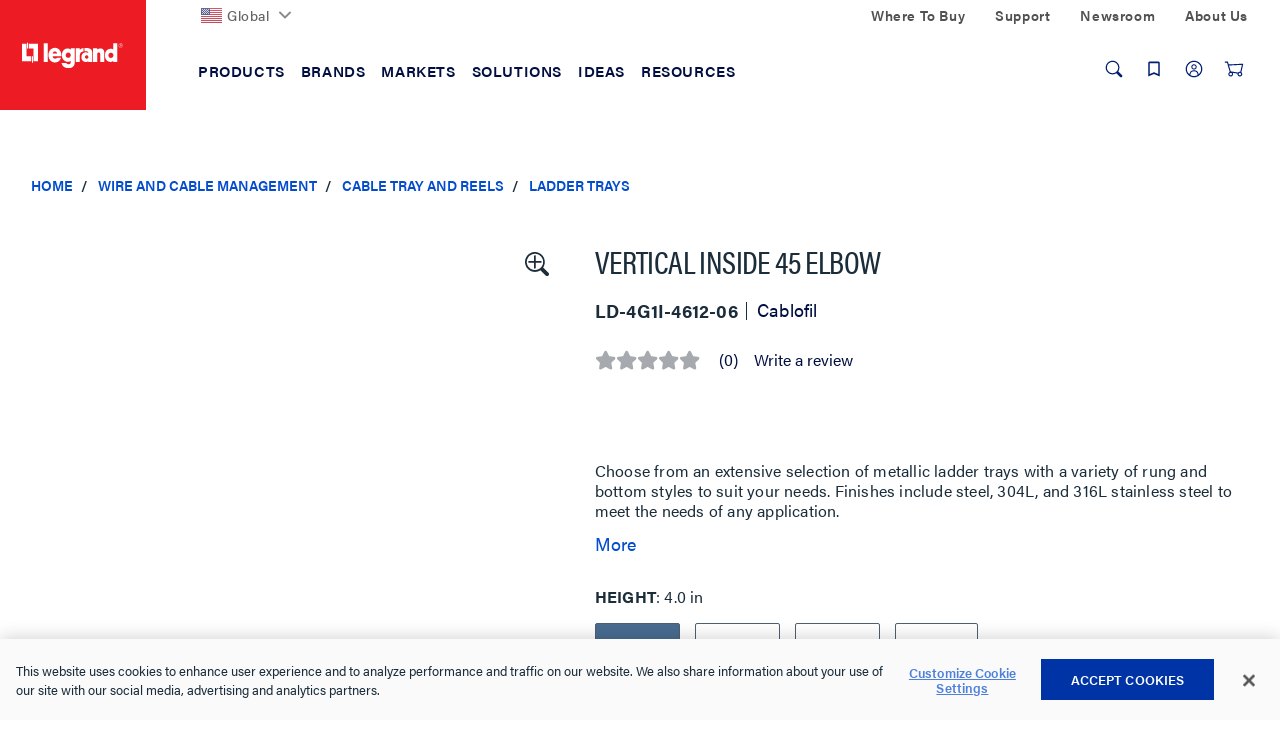

--- FILE ---
content_type: application/javascript; charset=utf-8
request_url: https://siteimproveanalytics.com/js/siteanalyze_6046515.js
body_size: 9227
content:
if(_sz&&_sz.core&&_sz.core._isloaded!=null){if(_sz.core.warn){_sz.core.warn("Script requested to load and execute again, this is not desirable and will be blocked")}}else{var _sz=_sz||[];_sz.push(["accountid",6046515]);_sz.push(["region","r1"]);_sz.push(["endpoint","global"]);_sz.push(["custom",function(){(function(a){if(!a){return}var d=false,f=function(g){g=["sw"].concat(g);if(d){console.log(g)}else{_sz.push(g)}},e=function(g){g=["hits"].concat(g);if(d){console.log(g)}else{_sz.push(g)}},b=window.location.href;if(b.indexOf("raritan.com/search?")>-1){var c=function(){var h=b.replace(/http:\/\/www\.raritan\.\/search?q=/,"");f([h]);var g=a("div.gsc-result-info").text().trim().replace(/About /,"").replace(/ results \([0-9\.]{0,}\ seconds\)/,"");e([g])};setTimeout(c,3000)}})(window.jQuery)},"InternalSearch"]);_sz.push(["heatmap",{matches:{permanent:["https://www.raritan.com","https://www.raritan.com/blog","https://www.raritan.com/blog/detail/coronavirus-remote-management-checklist","https://www.raritan.com/landing/kvm-solutions","https://www.raritan.com/order-tracking","https://www.raritan.com/product-selector","https://www.raritan.com/product-selector/pdu-selector","https://www.raritan.com/products/kvm-serial/kvm-over-ip-switches/4k-kvm-single-port-ip-switch","https://www.raritan.com/products/kvm-serial/secure-desktop-kvm/secure-kvm-switches-niap-certified","https://www.raritan.com/products/power/power-distribution/intelligent-rack-pdus","https://www.raritan.com/products/power/power-distribution/rack-pdu","https://www.raritan.com/products/power/rack-management/smart-sensors","https://www.raritan.com/support/kvm-end-of-life","https://www.raritan.com/why-intelligent-pdu","https://www.raritan.com/why-intelligent-pdu/create-data-center-power-capacity","https://www.raritan.com/why-intelligent-pdu/manage-data-center-power-usage","https://www.raritan.com/why-intelligent-pdu/monitor-data-center-conditions","https://www.raritan.com/why-intelligent-pdu/optimize-data-center-power-capacity","https://www.raritan.com/why-intelligent-pdu/protect-your-data-at-the-rack","https://www.raritan.com/why-intelligent-pdu/simplify-rack-setup-management","https://www.raritan.com/xerus","https://www.servertech.com","https://www.servertech.com/solutions/flexibility-hdotcx","https://www.starlinepower.com"],include:[],exclude:[]}}]);var _sz=_sz||[];(function(l,b,h,j){var a={curr:window.location.href,ref:b.referrer,esc:function(d){return encodeURIComponent(new String(d).replace(/(\r?\n)+/g," ").replace(/\s+/g," ").replace(/^\s+|\s+$/,""))},empty:function(d){return d==j||d==null||d==""},isarray:function(d){if(d==j||d==null){return false}if(Array&&typeof Array.isArray=="function"){return Array.isArray(d)}return Object.prototype.toString.call(d)==="[object Array]"},tag:function(d){return b.getElementsByTagName?b.getElementsByTagName(d):[]},id:function(d){return b.getElementById?b.getElementById(d):false},clone:function(p){var m={};for(var d in p){if(p.hasOwnProperty(d)){m[d]=p[d]}}return m},rnd:function(){return Math.floor(Math.random()*100000)},txt:function(d){return d.textContent?d.textContent:d.innerText},trim:function(d){if(!d||typeof d!="string"){return d}if(typeof d.trim=="function"){return d.trim()}return d.replace(/^\s+|\s+$/gi,"")},uuid:function(){var d=function(){return(((1+Math.random())*65536)|0).toString(16).substring(1)};return(d()+d()+"-"+d()+"-"+d()+"-"+d()+"-"+d()+d()+d())},navtime:function(){var d=l.performance||l.webkitPerformance||l.mozPerformance||l.msPerformance;return !d||!d.timing||d.timing.navigationStart<1?null:new Date().getTime()-d.timing.navigationStart},_isready:false,_readyhandlers:[],register:function(m,d){d.base=this.actions[m];this.actions[m]=d},actions:{},action:function(m,d){this.actions[m].apply(this.actions,d)},data:[],ready:function(d){if(d===j){return this._isready||a.done()}else{this.when(this.ready,d)}},queueready:function(d){this._isready&&a.done()?d():this._readyhandlers.push(d)},done:function(){return(this._isloaded&&b&&b.body!=null&&(b.readyState=="interactive"||b.readyState=="complete"))},_isloaded:false,_whenTimer:null,when:function(d,n){var m=this.uuid();if(d()){n()}else{setTimeout(function(){a.when(d,n)},50)}},fmt:function(){var d=Array.prototype.slice.call(arguments);var p=d[0];var m=d.slice(1);for(var n=0;n<m.length;n++){var o=new RegExp("\\{"+n+"\\}","gm");p=p.replace(o,m[n])}return p},listen:function(d,m){if(d.addEventListener){d.addEventListener("mousedown",m,false)}else{if(d.attachEvent){d.attachEvent("onmousedown",m)}}},load:function(m){var n=b.createElement("script");n.type="text/javascript";n.async=true;n.src=m;var d=b.getElementsByTagName("script")[0];d.parentNode.insertBefore(n,d)},global:function(d){return l[d]!==j&&l[d]!==null?l[d]:null},_images:[],_idx:0,requesturl:function(q,n){var r=[];n.rnd=h.core.rnd();for(m in n){var v=n[m];if(this.empty(v)){continue}if(this.isarray(v)){var t={};for(var d=0;d<v.length;d++){if(!this.empty(v[d])){var s=this.esc(v[d]);if(t[s]==null){r.push(m+"="+s);t[s]=true}}}}else{r.push(m+"="+this.esc(v))}}var m=this._idx++;var u=q+"?"+r.join("&");return u},request:function(m,d){var n=this.requesturl(m,d);this._images[e]=new Image();this._images[e].src="https://"+n;this.log("Requesting {0}",n)},_logqueue:[],_logshown:false,log:function(){this._logqueue.push({type:"msg",msg:Array.prototype.slice.call(arguments),});if(this._logshown){this.showlog()}},warn:function(){this._logqueue.push({type:"warn",msg:Array.prototype.slice.call(arguments),});if(this._logshown){this.showlog()}},showlog:function(){this._logshown=true;var n=b.getElementById("szdebugarea");if(n){n.parentNode.removeChild(n)}var r="";for(var p=0;p<this._logqueue.length;p++){var q=this._logqueue[p];r+='<p style="padding:8px;margin:0;margin-bottom:8px;background:#'+(q.type=="msg"?"FFF7C9":"ca0000;color:white")+';">'+(q.type=="warn"?"<b>Warning:</b> ":"")+decodeURIComponent(new String(this.fmt.apply(this,q.msg)).replace(/(&[a-z_]+=|\?)/g,"<br />&nbsp;&nbsp;&nbsp;$1"))+"</p>"}var m,d;d=b.createElement("a");d.href="#";d.innerHTML="\u00D7 Close";d.style.cssText="display:block;float:right;color:black;text-decoration:none;";d.onclick=function(o){m.parentNode.removeChild(m);a._logshown=false;return false};m=b.createElement("div");m.style.cssText="position:fixed;top:10px;right:10px;background:white;border:1px #ccc solid;width:800px;padding:20px;padding-bottom:10px;font-size:12px;font-family:Arial;line-height:135%;max-height:90%;overflow-y:auto;text-align:left;z-index:999";m.innerHTML=r;m.id="szdebugarea";m.appendChild(d);b.body.appendChild(m)},cookie:function(u,A,w){if(typeof A!="undefined"){w=w||{path:"/"};if(A===null){A="";w.expires=-1}var s="";if(w.expires&&(typeof w.expires=="number"||w.expires.toUTCString)){var q;if(typeof w.expires=="number"){q=new Date();q.setTime(q.getTime()+w.expires*24*60*60*1000)}else{q=w.expires}s="; expires="+q.toUTCString()}var x=w.path?"; path="+w.path:"; path=/";var r=w.domain?"; domain="+w.domain:"";var z=w.secure?"; secure":"";var y=w.sameSite?"; samesite="+w.sameSite:"; samesite=lax";b.cookie=[u,"=",encodeURIComponent(A),s,x,r,z,y,].join("")}else{var p=null;if(b.cookie&&b.cookie!==""){var m=b.cookie.split(";");for(var t=0;t<m.length;t++){var d=m[t].replace(/^\s+|\s+$/g,"");if(d.substring(0,u.length+1)==u+"="){p=decodeURIComponent(d.substring(u.length+1));break}}}return p}},};a.register("set",function(m,p){var n=m.split("."),o=h,d;while(n.length>0){d=n.shift();if(o[d]===j){o=0;break}if(n.length==0){break}o=o[d]}o&&d?(o[d]=p):a.warn("No property named {0}",m)});a.register("register",function(d){a.register(d[0],d[1])});a.register("custom",function(m,o){var n="Running custom function";if(o&&o!=""){n+=": <strong>"+o+"</strong>"}a.log(n);try{m()}catch(d){a.warn("Custom function failed! "+d.message)}});a.register("setcurr",function(d){a.curr=d});a.register("setref",function(d){a.ref=d});a.register("loaded",function(){a._isloaded=true});a.register("showlog",function(){a.showlog()});function g(d){var m=d[0];if(a.actions[m]===j){a.action("set",d)}else{a.action(m,d.slice(1))}}var c=[];var f=[];for(var e=0;e<h.length;e++){c.push(h[e]);f.push(h[e])}a.data=c;a.ready(function(){for(var d=0;d<f.length;d++){g(f[d])}while(a._readyhandlers.length>0){a._readyhandlers.shift().call()}a._isready=true});h.push=function(d){a.data.push(d);a.ready()?g(d):a.data.push(d)};h.core=a})(window,document,_sz);(function(v,a,s,u){var n={url:v.location.href,ref:a.referrer,title:a.title,res:v.screen.width+"x"+v.screen.height,accountid:"{ACCOUNT_ID}",groups:null,path:null,hits:null,sw:null,cid:null,rt:s.core.navtime(),prev:null,ourl:null,luid:s.core.uuid(),feedbackid:null,addcid:null,dnt:null,ckl:null,};var m={grk:null,kvps:null,};var b=function(){s.push(["invoketracking"])};var t=b;var j=function(){var d=/[-\w]+\.(?:[-\w]+\.xn--[-\w]+|[-\w]{3,}|[-\w]+\.[-\w]{2})$/i;var w=d.exec(a.domain);return(w&&w.length==1?w[0]:document.domain).replace(/^www\./i,"")};s.analytics={config:{cantrack:true,noonclick:false,ready:true,onClickKey:"szaocHandled"+s.core.rnd(),},cookie:{name:"nmstat",domain:j(),expires:1000,secure:false,sameSite:null,},endpoint:{configured:false,host:"{ACCOUNT_ID}.global",domain:"siteimproveanalytics.io",path:"image.aspx",fullpath:function(d,w){s.analytics.endpoint.configure();if(!w){w=d;d=this.host}return((d||this.host)+"."+this.domain+"/"+(w||this.path))},configure:function(){if(!s.analytics.endpoint.configured){s.analytics.endpoint.host=s.analytics.endpoint.host.replace("{ACCOUNT_ID}",n.accountid||"shared");s.core.log("Configured host: {0}.{1}",s.analytics.endpoint.host,s.analytics.endpoint.domain);s.analytics.endpoint.configured=true}},},state:{requested:false,requestTime:new Date(),tracked:false,onclickattached:false,},region:"",getRootDomain:j,replaceTracker:function(d){t=typeof d==="function"?d:b},opts:function(d){return n[d]},getsessid:function(y){if(s.analytics.config.cantrack){var w=s.core.cookie(s.analytics.cookie.name);if(!w){w=s.core.uuid();var d={expires:s.analytics.cookie.expires,domain:s.analytics.cookie.domain,secure:s.analytics.cookie.secure,sameSite:s.analytics.cookie.sameSite,};s.core.cookie(s.analytics.cookie.name,w,d);var x=s.core.cookie(s.analytics.cookie.name);if(!x){s.core.log("Failed to set cookie at domain '{0}', using fallback domain '{1}' instead",s.analytics.cookie.domain,document.domain);d.domain=document.domain;s.core.cookie(s.analytics.cookie.name,w,d)}}if(y&&typeof y==="function"){y(w)}}else{if(y&&typeof y==="function"){y("")}}},};function p(x,w,d){s.analytics.getsessid(function(z){if(typeof z=="object"){for(var y in z){if(z.hasOwnProperty(y)){w[y]=z[y]}}}else{w.prev=z}w.rt=w.rt!==null?s.core.navtime():null;s.core.request(x,w);if(d&&typeof d=="function"){d()}})}s.analytics.request=function(x,w,d){p(x,w,d)};function o(y){if(!s.analytics.config.cantrack){return}var z=function(C){try{if(C.href==null||C.href==""||C[s.analytics.config.onClickKey]===true||C.href.toLowerCase().indexOf("javascript:")==0||C.href.indexOf("#")==0||C.href.charAt(C.href.length-1)=="#"||C.href==v.location.href||C.href.indexOf(v.location.href+"#")==0){return true}if(s.core.isarray(y)!==true){return false}for(var B=0;B<y.length;B++){if(C.href.indexOf(y[B])!==-1){return true}}return false}catch(A){return true}};var d=s.core.tag("a");var w=s.core.tag("area");var x=function(C){for(var A=0;A<C.length;A++){var B=C[A];if(z(B)){continue}(function(D){s.core.listen(D,function(){p(s.analytics.endpoint.fullpath(),{accountid:n.accountid,ourl:D.href,ref:v.location.href,autoonclick:1,ckl:n.ckl,rt:null,})});B[s.analytics.config.onClickKey]=true})(B)}};s.core.log("Attaching onclick handlers");x(d);x(w);s.analytics.state.onclickattached=true}s.core.register("attachonclick",function(d){if(s.analytics.config.noonclick===true){return}o(s.analytics.config.noonclick)});var c=0;function e(w,d,x){return{aid:n.accountid,url:n.url,luid:n.luid,c:w,a:d,l:x,cid:n.cid,addcid:n.addcid,ckl:n.ckl,o:++c,d:Math.round((new Date()-s.analytics.state.requestTime)/1000),}}var q=0;function r(x,d){var w={aid:n.accountid,url:n.url,luid:n.luid,search_term:x,cid:n.cid,addcid:n.addcid,ckl:n.ckl,o:++q,d:Math.round((new Date()-s.analytics.state.requestTime)/1000),};if(d!=null){w.results=d}return w}var f=0;function g(w,y,z,d){var x={aid:n.accountid,url:n.url,title:n.title,luid:n.luid,feedback_id:w,sluid:y,cid:n.cid,addcid:n.addcid,ckl:n.ckl,o:++f,d:Math.round((new Date()-s.analytics.state.requestTime)/1000),};if(z!=null&&typeof z=="number"){x.rating=z}if(d){x.comment=d}return x}function l(){var d=window.doNotTrack||navigator.doNotTrack||navigator.msDoNotTrack;return(d=="yes"||d=="1"||(window.external&&window.external.msTrackingProtectionEnabled&&window.external.msTrackingProtectionEnabled()))}s.core.register("endpoint",function(d){if(d){if(d.indexOf("{ACCOUNT_ID}")<0){s.analytics.endpoint.host="{ACCOUNT_ID}."+d}else{s.analytics.endpoint.host=d}s.analytics.endpoint.configured=false;s.analytics.endpoint.configure()}else{s.core.warn("Could not reconfigure endpoint host.")}});s.core.register("region",function(d){if(d){s.core.log("Setting analytics region to: {0}",d);s.analytics.region=d}else{s.core.warn("Could not configure analytics region.")}});s.core.register("event",function(w,d,x){if(!w||!d){s.core.warn("Category and action must be provided for event.");return}else{if(!s.analytics.config.cantrack){return}}p(s.analytics.endpoint.fullpath("event.aspx"),e(w,d,x))});s.core.register("search",function(w,d){if(!w){s.core.warn("Search term must be provided for searches.");return}else{if(!s.analytics.config.cantrack){return}}p(s.analytics.endpoint.fullpath("search.aspx"),r(w,d))});s.core.register("feedback_view",function(d,w){if(!s.analytics.config.cantrack){return}if(!d){s.core.warn("Feedback id must be provided for feedback views.");return}if(!w){s.core.warn("Feedback log id must be provided for feedback views.");return}p(s.analytics.endpoint.fullpath("surveyview.aspx"),g(d,w))});s.core.register("feedback_response",function(w,x,y,d){if(!s.analytics.config.cantrack){return}if(!w){s.core.warn("Feedback id must be provided for feedback responses.");return}if(!x){s.core.warn("Feedback log id must be provided for feedback responses.");return}if((y==null||y<1)&&!d){s.core.warn("Feedback responses must provide either a rating or a comment.");return}p(s.analytics.endpoint.fullpath("surveyresponse.aspx"),g(w,x,y,d))});s.core.register("dump",function(){console.debug(s.analytics);console.debug(n);console.debug(m)});s.core.register("noonclick",function(d){s.analytics.config.noonclick=d});s.core.register("set",function(d,w){if(n.hasOwnProperty(d)){n[d]=w}else{this.set.base(d,w)}});s.core.register("breadcrumbs",function(x){if(!x||!a.querySelector){return}var d=a.querySelector(x);if(d){var w=s.core.trim(s.core.txt(d));if(!s.core.empty(w)){s.push(["path",w])}}});s.core.register("path",function(d){if(!s.core.empty(d)){n.path=d;s.push(["kvp","path",d]);s.core.log("Path set: {0}",d)}});s.core.register("groupselector",function(z){if(!z||!a.querySelectorAll){return}var y=a.querySelectorAll(z),d=[];if(!s.core.empty(n.groups)){d=n.groups.split(",")}for(var w=0;w<y.length;w++){var A=s.core.trim(s.core.txt(y[w]));if(!s.core.empty(A)){var B=A.split(",");for(var x=0;x<B.length;x++){d.push(B[x])}}}if(d.length>0){n.groups=d.join(",");s.push(["kvp","szGroupName",d]);s.core.log("Groups set: {0}",d.join(", "))}});s.core.register("metagroupname",function(A){var y=s.core.tag("meta"),d=[];if(!s.core.empty(n.groups)){d=n.groups.split(",")}for(var w=0;w<y.length;w++){if(y[w].name==A){var z=s.core.trim(y[w].content);if(!s.core.empty(z)){s.core.log("Metagroup pushing group for meta name {0}: {0}",y[w].name,y[w].content);var B=z.split(",");for(var x=0;x<B.length;x++){d.push(B[x])}}}}if(d.length>0){n.groups=d.join(",");s.push(["kvp","szGroupName",d]);s.core.log("Metagroup set: {0}",d.join(", "))}});s.core.register("param",function(d,w){if(typeof d=="object"){for(i in d){if(d.hasOwnProperty(i)){s.push(["param",i,d[i]])}}}else{s.core.log("Param {0} = {1}",d,w);if(m.grk==null){m.grk={}}m.grk[d]=w}});var h=function(d){var w=[];if(s.core.isarray(d)){for(i=0;i<d.length;i++){if(!s.core.empty(d[i])){w.push(d[i])}}}else{if(!s.core.empty(d)){w.push(d)}}return w};s.analytics.addKvpValues=function(w,y,x){if(typeof w=="object"){for(i in w){if(w.hasOwnProperty(i)){s.analytics.addKvpValues(i,w[i],x)}}}else{var z=h(y);if(m.kvps==null){m.kvps={}}if(x===true){m.kvps[w]=z}else{m.kvps[w]=m.kvps[w]||[];for(var d=0;d<z.length;d++){m.kvps[w].push(z[d])}}s.core.log("Kvp {0} = {1}",w,JSON.stringify(m.kvps[w]))}};s.core.register("kvp",function(d,x,w){s.analytics.addKvpValues(d,x,w)});s.core.register("request",function(d){if(d.accountid===u){d.accountid=n.accountid}p(s.analytics.endpoint.fullpath(),d)});s.core.register("trackpageview",function(){var d=s.analytics;if(!d.state.tracked&&d.config.cantrack&&d.config.ready){var y=s.core.clone(n);if(m.grk!=null){for(var w in m.grk){if(m.grk.hasOwnProperty(w)){y["grk_"+w]=m.grk[w]}}}if(m.kvps!=null){for(var x in m.kvps){if(m.kvps.hasOwnProperty(x)){y["kvp_"+x]=m.kvps[x]}}}p(d.endpoint.fullpath(),y,function(){d.state.tracked=true;d.state.requestTime=new Date();if(y.sw){s.push(["search",y.sw,y.hits])}})}else{if(d.state.tracked){s.core.log("Already tracked...")}}});s.core.register("notrack",function(d){if(d===u){d=true}if(d){s.core.cookie("sz_notrack","true",{expires:1825})}else{s.core.cookie("sz_notrack",null)}s.analytics.config.cantrack=!d});s.tracking=function(){return s.analytics.config.cantrack};s.donottrack=function(){return n.dnt===true&&!!l()};s.core.register("trackdynamic",function(x){var d=n.url;n.url=v.location.href;n.ref=d;n.title=a.title;n.luid=s.core.uuid();n.rt=null;n.ourl=null;n.groups=null;n.path=null;n.hits=null;n.sw=null;m.grk=null;m.kvps=null;s.analytics.state.tracked=false;s.analytics.state.onclickattached=false;if(x){if(typeof x=="object"&&!(x instanceof Array)){for(k in x){if(x.hasOwnProperty(k)){s.push([k,x[k]])}}}else{if(x.length>0){for(var w=0;w<x.length;w++){s.push(x[w])}}}}if(!n.ourl){n.ourl=n.url}s.push(["invoketracking"])});s.core.register("invoketracking",function(){if(!!s.analytics.config.cantrack&&s.donottrack()){s.core.log("Do not track enabled");s.analytics.config.cantrack=false}if(!s.analytics.config.cantrack){s.core.log("Tracking not enabled, skipping invocation");return}s.push(["trackpageview"]);s.push(["attachonclick"])});s.core.ready(function(){s.core.log("Running ready at {0}",new Date().getTime());if(s.core.cookie("sz_notrack")!==null){s.push(["notrack"])}t()})})(window,document,_sz);(function(q,c,o,p){var a={scrollDelay:350,resizeDelay:350,};var n={running:false,initViewPort:null,supportQuerySelector:true,clickCount:0,scrollHandle:null,lastViewPort:{l:0,t:0,},scrollCount:0,};o.analytics.heatmap={config:a,state:n,};var b={hostnameRx:/^([\w@:.-]+)$/i,pathnameRx:/((?:\/\w+)*\/[-\w.]+[^#&?\s]*)$/i,maxSrcLen:50,boundingElements:{A:true,AREA:true,ARTICLE:false,BODY:false,BUTTON:true,DIV:false,FOOTER:false,FRAME:false,IFRAME:false,H1:false,H2:false,H3:false,H4:false,H5:false,H6:false,HEADER:false,HTML:false,IMG:true,INPUT:true,LABEL:false,LI:false,MAIN:false,SECTION:false,SELECT:true,SPAN:false,TABLE:false,TD:false,TH:false,TEXTAREA:true,},};var f={on:function(s,t,r){var d=t.split(" "),u=d.length;while(u--){if(s.addEventListener){s.addEventListener(d[u],r,false)}else{if(s.attachEvent){s.attachEvent("on"+d[u],r)}}}},off:function(s,t,r){var d=t.split(" "),u=d.length;while(u--){if(s.removeEventListener){s.removeEventListener(d[u],r,false)}else{if(s.detachEvent){s.detachEvent("on"+d[u],r)}}}},stop:function(d){if(d.stopPropagation){d.stopPropagation()}else{if(d.cancelBubble!=null){d.cancelBubble=true}}},sourceElement:function(d){return d.srcElement||d.target},map:function(d,r){var t=[];for(var s=0;s<d.length;s++){t.push(r(d[s],s))}return t},cssEscape:function(s){var d=s.charAt(0),r="";if(/^-+$/.test(s)){return"\\-"+s.slice(1)}if(/\d/.test(d)){r="\\3"+d+" ";s=s.slice(1)}r+=f.map(s.split(""),function(t){if(/[\t\n\v\f]/.test(t)){return"\\"+t.charCodeAt().toString(16)+" "}return((/[ !"#$%&'()*+,.\/:;<=>?@\[\\\]^_`{|}~]/.test(t)?"\\":"")+t)}).join("");return r},isUniqueSelector:function(s,d){if(!n.supportQuerySelector||!s){return false}var r=c.querySelectorAll(s);return r.length===1&&r[0]===d},trim:function(d){return String.prototype.trim?d.trim():d.replace(/^\s+|\s+$/g,"")},pathFromSrc:function(s){var d=c.createElement("a");d.href=s;var r=d.pathname;d=null;return r||""},parent:function(d){var r=d.parentNode;return r.nodeType==1&&!/\b(html|body|head)\b/i.test(r.tagName)?r:null},childSelector:function(d,w){if(!d.parentNode){return null}var u=d.parentNode.children,v=u.length,s=0,x=true;for(var r=0;r<v;r++){var t=u[r];if(t===d){s=r+1}else{if(t.tagName.toLowerCase()==w){x=false;if(s!==0){break}}}}if(x){return null}if(s===1){return":first-child"}if(s===v){return":last-child"}return":nth-child("+s+")"},pathSelector:function(r){var t=r.tagName.toLowerCase(),s=f.parent(r),d=f.childSelector(r,t);return((s?f.pathSelector(s)+">":"")+t+(d||""))},cssSelector:function(v){var E=v,I="",H="",w="",F="";do{if(!v.tagName){return""}var J=v.tagName.toLowerCase();if(/\b(html|body|head)\b/i.test(J)){return J+I}var A=v.id,t=f.trim(v.className),r=v.classList||t.split(/\s+/);if(typeof A!=="string"){A=null}if(A){A=f.cssEscape(A);H="#"+A+I;if(f.isUniqueSelector(H,E)){return H}H=J+"[id='"+A.replace("'","\\'")+"']"+I;if(f.isUniqueSelector(H,E)){return H}}var K="";if(t&&c.getElementsByClassName){var L=Infinity;for(var z=0,B=r.length;z<B;z++){var d=r[z],u=c.getElementsByClassName(d).length;if(u<L){L=u;K=f.cssEscape(d)}}H=J+"."+K+I;if(f.isUniqueSelector(H,E)){return H}if(A){H=J+"[id='"+A.replace("'","\\'")+"']."+K+I;if(f.isUniqueSelector(H,E)){return H}}}switch(J){case"a":var x=v.hash;if(x){H=J+"[href='"+x.replace("'","\\'")+"']"+I;if(f.isUniqueSelector(H,E)){return H}}F=((v.pathname||"").match(b.pathnameRx)||["",""])[1];if(F&&F.length<=b.maxSrcLen){H=J+"[href*='"+F.replace("'","\\'")+"']"+I;if(f.isUniqueSelector(H,E)){return H}}var y=((v.hostname||"").match(b.hostnameRx)||["",""])[1];if(y&&y.length<=b.maxSrcLen){H=J+"[href*='"+y.replace("'","\\'")+"']"+I;if(f.isUniqueSelector(H,E)){return H}}break;case"img":F=f.pathFromSrc(v.src);w=(F.match(b.pathnameRx)||["","",])[1];if(w&&F.length<=b.maxSrcLen){H=J+"[src*='"+w.replace("'","\\'")+"']"+I;if(f.isUniqueSelector(H,E)){return H}}break;case"input":case"button":case"select":case"textarea":var D=v.getAttribute("name");if(D){H=J+"[name='"+D.replace("'","\\'")+"']"+I;if(f.isUniqueSelector(H,E)){return H}}break;case"label":var C=v.getAttribute("for");if(C){H=J+"[for='"+C.replace("'","\\'")+"']"+I;if(f.isUniqueSelector(H,E)){return H}}break}var G=f.childSelector(v,J);if(G){I=J+G+I;if(f.isUniqueSelector(I,E)){return I}}else{if(A){I=J+"[id='"+A.replace("'","\\'")+"']"+I}else{if(K){I=J+"."+K+I}else{I=J+I;if(f.isUniqueSelector(I,E)){return I}}}}}while((v=v.parentNode)&&(I=">"+I));return I},viewPort:function(){return{l:Math.round((q.pageXOffset||c.documentElement.scrollLeft)-(c.documentElement.clientLeft||0)),t:Math.round((q.pageYOffset||c.documentElement.scrollTop)-(c.documentElement.clientTop||0)),w:Math.round(q.innerWidth||c.documentElement.clientWidth||q.screen.width),h:Math.round(q.innerHeight||c.documentElement.clientHeight||q.screen.height),}},elementPoint:function(r,d){r=r||q.event;var s=f.pagePoint(r);var t=d.getBoundingClientRect();var v=c.documentElement.scrollTop?c.documentElement.scrollTop:c.body.scrollTop;var u=c.documentElement.scrollLeft?c.documentElement.scrollLeft:c.body.scrollLeft;return{x:Math.round(s.x-(t.left+u)),y:Math.round(s.y-(t.top+v)),}},pagePoint:function(d){d=d||q.event;var r=d.pageX;var s=d.pageY;if(r===p){r=d.clientX+c.body.scrollLeft+c.documentElement.scrollLeft;s=d.clientY+c.body.scrollTop+c.documentElement.scrollTop}return{x:r,y:s,}},preEventHandler:function(d){if(n.scrollCount<1&&n.clickCount<1){e({pos:n.initViewPort,type:"scroll"})}},};var j={click:function(r){if(r.szbHandled===true){return}f.preEventHandler(r);n.clickCount++;var u=f.sourceElement(r);var d=u;while(d!=null&&b.boundingElements[d.tagName]==null){d=d.parentNode}if(d==null){return}var t=f.cssSelector(d);if(!t||t=="html"){return}var s={path:t,point:f.elementPoint(r,d),type:"click",};e(s);r.szbHandled=true},scroll:function(d){if(n.scrollHandle!=null){clearTimeout(n.scrollHandle)}n.scrollHandle=setTimeout(function(){f.preEventHandler(d);n.scrollCount++;var r=f.viewPort();if(r.t!=n.lastViewPort.t||r.h!=n.lastViewPort.h){e({pos:r,type:"scroll"});n.lastViewPort=r}},a.scrollDelay)},resize:function(r){var d=f.viewPort();if(!n.scrollCount||d.h!=n.lastViewPort.h){j.scroll()}},};function h(){if(n.supportQuerySelector){o.core.log("Attaching behaviour map mousedown handlers");f.on(c,"mousedown",j.click);for(var r in b.boundingElements){if(b.boundingElements.hasOwnProperty(r)&&b.boundingElements[r]==true){var d=o.core.tag(r);for(var s in d){f.on(d[s],"mousedown",j.click)}}}}o.core.log("Attaching behaviour map scroll + resize handlers");f.on(q,"scroll",j.scroll);f.on(q,"resize",j.resize)}function e(d){if(!d){return}var s;switch(d.type){case"click":s="c|"+d.point.x+"|"+d.point.y+"|"+d.path;break;case"scroll":s="s|"+d.pos.l+"|"+d.pos.t;break;default:return}var r=m(s);o.analytics.request(o.analytics.endpoint.fullpath("heat.aspx"),r)}var g=0;function m(d){var r=f.viewPort();return{aid:o.analytics.opts("accountid"),url:o.analytics.opts("url"),luid:o.analytics.opts("luid"),p:d,ww:r.w,wh:r.h,cid:o.analytics.opts("cid"),ckl:o.analytics.opts("ckl"),addcid:o.analytics.opts("addcid"),o:++g,d:Math.round((new Date()-o.analytics.state.requestTime)/1000),}}var l={keys:Object.keys?Object.keys:function(r){if(r!==Object(r)){throw new TypeError("Object.keys called on a non-object")}var d=[];for(var s in r){if(Object.prototype.hasOwnProperty.call(r,s)){d.push(s)}}return d},extract:function(d){var u={};for(var r=0;r<d.length;r++){var t=d[r].split("=");if(t.length>1){var s=t.shift();var w=t.join("=");if(w.length>0){u[s]=w}}}return u},decompose:function(t){t=encodeURI(decodeURI(f.trim(t||"").replace(/^.*?:\/\//g,"").split("#")[0]));var s=t.split("?");var d=s.shift().replace(/^www\./,"").replace(/\/+$/,"");var r=this.extract(s.join("?").split("&"));return{resource:d,params:r,}},check_url:function(d,u){if(d.resource===u.resource){var t=this.keys(u.params);for(var r=0;r<t.length;r++){var s=t[r];if(d.params[s]==p||d.params[s]!==u.params[s]){return false}}return true}return false},check_list:function(r,t,d){t=t||[];for(var s=0;s<t.length;s++){if(t[s]!=p&&this.check_url(r,this.decompose(t[s].toLowerCase()))){if(d){d(t[s])}return true}}return false},enable:function(){var d=this.decompose(this.cur_url());var s,r;var t=d.resource&&this.check_list(d,this.matches.permanent.concat(this.matches.include),function(u){s=u})&&!this.check_list(d,this.matches.exclude,function(u){r=u});o.core.log('Behaviour map tracking match:<br/>include = "{0}"<br/>exclude = "{1}"',encodeURI(s||""),encodeURI(r||""));return t},matches:{permanent:[],include:[],exclude:[],},add_matches:function(d){if(d!=null){if(this.is_array(d.permanent)){this.matches.permanent=this.matches.permanent.concat(d.permanent)}if(this.is_array(d.include)){this.matches.include=this.matches.include.concat(d.include)}if(this.is_array(d.exclude)){this.matches.exclude=this.matches.exclude.concat(d.exclude)}}},replacements:[],add_replacement:function(d){if(this.is_function(d)){this.replacements.push(d)}},is_function:function(d){return(d!=null&&typeof d==="function"&&d instanceof Function)},is_array:function(d){return(d!=null&&d instanceof Array&&d.concat!=p&&d.length!=p)},cur_url:function(){var r=((o.analytics&&o.analytics.opts?o.analytics.opts("url"):"")||o.core.curr).toLowerCase();if(this.replacements&&this.replacements.length>0){for(var d=0;d<this.replacements.length;d++){r=this.replacements[d](r)}}return r},};o.core.register("heatmapreplacement",function(d){l.add_replacement(d)});o.core.register("heatmap",function(d){l.add_matches(d.matches)});o.core.register("heatmapinit",function(){if(!o.analytics.config.cantrack||o.donottrack()){return}if(n.running){o.core.log("Behaviour map tracking already running");return}try{if(!l.enable()){o.core.log("Skipping behaviour map tracking");return}}catch(d){o.core.log("Skipping behaviour map tracking due to: {0}",d);return}try{n.supportQuerySelector=!!c.querySelectorAll&&c.querySelectorAll("body > *:nth-child(1)").length===1}catch(d){n.supportQuerySelector=false}o.core.log("Enabling behaviour map tracking");n.running=true;n.lastViewPort=f.viewPort();n.initViewPort=f.viewPort();h()});o.core.ready(function(){o.core.log("Running behaviour map ready at {0}",new Date().getTime());o.push(["heatmapinit"])})})(window,document,_sz);_sz.core._isloaded=true};

--- FILE ---
content_type: application/javascript;charset=utf-8
request_url: https://api.bazaarvoice.com/data/batch.json?passkey=cay1m2yXHoAS5rrRggNaYyAzhw3XhQXfq4hyXD1eKcZTc&apiversion=5.5&displaycode=19096-en_us&resource.q0=products&filter.q0=id%3Aeq%3AP088488&stats.q0=questions%2Creviews&filteredstats.q0=questions%2Creviews&filter_questions.q0=contentlocale%3Aeq%3Aen%2Cen_US%2Cen_CA&filter_answers.q0=contentlocale%3Aeq%3Aen%2Cen_US%2Cen_CA&filter_reviews.q0=contentlocale%3Aeq%3Aen%2Cen_US%2Cen_CA&filter_reviewcomments.q0=contentlocale%3Aeq%3Aen%2Cen_US%2Cen_CA&resource.q1=questions&filter.q1=productid%3Aeq%3AP088488&filter.q1=contentlocale%3Aeq%3Aen%2Cen_US%2Cen_CA&sort.q1=lastapprovedanswersubmissiontime%3Adesc&stats.q1=questions&filteredstats.q1=questions&include.q1=authors%2Cproducts%2Canswers&filter_questions.q1=contentlocale%3Aeq%3Aen%2Cen_US%2Cen_CA&filter_answers.q1=contentlocale%3Aeq%3Aen%2Cen_US%2Cen_CA&limit.q1=10&offset.q1=0&limit_answers.q1=10&resource.q2=reviews&filter.q2=isratingsonly%3Aeq%3Afalse&filter.q2=productid%3Aeq%3AP088488&filter.q2=contentlocale%3Aeq%3Aen%2Cen_US%2Cen_CA&sort.q2=helpfulness%3Adesc%2Ctotalpositivefeedbackcount%3Adesc&stats.q2=reviews&filteredstats.q2=reviews&include.q2=authors%2Cproducts%2Ccomments&filter_reviews.q2=contentlocale%3Aeq%3Aen%2Cen_US%2Cen_CA&filter_reviewcomments.q2=contentlocale%3Aeq%3Aen%2Cen_US%2Cen_CA&filter_comments.q2=contentlocale%3Aeq%3Aen%2Cen_US%2Cen_CA&limit.q2=5&offset.q2=0&limit_comments.q2=3&resource.q3=reviews&filter.q3=productid%3Aeq%3AP088488&filter.q3=contentlocale%3Aeq%3Aen%2Cen_US%2Cen_CA&limit.q3=1&resource.q4=reviews&filter.q4=productid%3Aeq%3AP088488&filter.q4=isratingsonly%3Aeq%3Afalse&filter.q4=issyndicated%3Aeq%3Afalse&filter.q4=rating%3Agt%3A3&filter.q4=totalpositivefeedbackcount%3Agte%3A3&filter.q4=contentlocale%3Aeq%3Aen%2Cen_US%2Cen_CA&sort.q4=totalpositivefeedbackcount%3Adesc&include.q4=authors%2Creviews%2Cproducts&filter_reviews.q4=contentlocale%3Aeq%3Aen%2Cen_US%2Cen_CA&limit.q4=1&resource.q5=reviews&filter.q5=productid%3Aeq%3AP088488&filter.q5=isratingsonly%3Aeq%3Afalse&filter.q5=issyndicated%3Aeq%3Afalse&filter.q5=rating%3Alte%3A3&filter.q5=totalpositivefeedbackcount%3Agte%3A3&filter.q5=contentlocale%3Aeq%3Aen%2Cen_US%2Cen_CA&sort.q5=totalpositivefeedbackcount%3Adesc&include.q5=authors%2Creviews%2Cproducts&filter_reviews.q5=contentlocale%3Aeq%3Aen%2Cen_US%2Cen_CA&limit.q5=1&callback=BV._internal.dataHandler0
body_size: 902
content:
BV._internal.dataHandler0({"Errors":[],"BatchedResultsOrder":["q1","q2","q3","q4","q5","q0"],"HasErrors":false,"TotalRequests":6,"BatchedResults":{"q1":{"Id":"q1","Limit":10,"Offset":0,"TotalResults":0,"Locale":"en_US","Results":[],"Includes":{},"HasErrors":false,"Errors":[]},"q2":{"Id":"q2","Limit":5,"Offset":0,"TotalResults":0,"Locale":"en_US","Results":[],"Includes":{},"HasErrors":false,"Errors":[]},"q3":{"Id":"q3","Limit":1,"Offset":0,"TotalResults":0,"Locale":"en_US","Results":[],"Includes":{},"HasErrors":false,"Errors":[]},"q4":{"Id":"q4","Limit":1,"Offset":0,"TotalResults":0,"Locale":"en_US","Results":[],"Includes":{},"HasErrors":false,"Errors":[]},"q5":{"Id":"q5","Limit":1,"Offset":0,"TotalResults":0,"Locale":"en_US","Results":[],"Includes":{},"HasErrors":false,"Errors":[]},"q0":{"Id":"q0","Limit":10,"Offset":0,"TotalResults":1,"Locale":"en_US","Results":[{"FamilyIds":["Base-STSS-VB","Base_EWS_CB_P088488"],"UPCs":["800388345270"],"Name":"Vertical Inside Elbow","EANs":["0800388345270"],"Description":"Choose from an extensive selection of metallic ladder trays with a variety of rung and bottom styles to suit your needs. Finishes include steel, 304L, and 316L stainless steel to meet the needs of any application.","AttributesOrder":["AVAILABILITY","BV_FE_EXPAND","BV_FE_FAMILY","GTIN14"],"Attributes":{"AVAILABILITY":{"Id":"AVAILABILITY","Values":[{"Value":"True","Locale":null}]},"BV_FE_EXPAND":{"Id":"BV_FE_EXPAND","Values":[{"Value":"BV_FE_FAMILY:Base-STSS-VB","Locale":null},{"Value":"BV_FE_FAMILY:Base_EWS_CB_P088488","Locale":null}]},"BV_FE_FAMILY":{"Id":"BV_FE_FAMILY","Values":[{"Value":"Base-STSS-VB","Locale":null},{"Value":"Base_EWS_CB_P088488","Locale":null}]},"GTIN14":{"Id":"GTIN14","Values":[{"Value":"00800388345270","Locale":null}]}},"ImageUrl":"https://resources.legrand.us/md_I6NsNvSsL5x0.jpg?1607541700","Id":"P088488","CategoryId":"LGND090206","BrandExternalId":"Cablofil","Brand":{"Id":"Cablofil","Name":"Cablofil"},"Active":true,"ProductPageUrl":"https://www.legrand.us/wire-and-cable-management/cable-tray-and-reels/ladder-trays/vertical-inside-45-elbow/p/p088488","Disabled":false,"QuestionIds":[],"ISBNs":[],"StoryIds":[],"ModelNumbers":[],"ManufacturerPartNumbers":[],"ReviewIds":[],"ReviewStatistics":{"RecommendedCount":0,"FeaturedReviewCount":0,"NotRecommendedCount":0,"TotalReviewCount":0,"RatingsOnlyReviewCount":0,"ContextDataDistribution":{},"ContextDataDistributionOrder":[],"LastSubmissionTime":null,"TagDistribution":{},"HelpfulVoteCount":0,"RatingDistribution":[],"OverallRatingRange":5,"AverageOverallRating":null,"TagDistributionOrder":[],"FirstSubmissionTime":null,"SecondaryRatingsAveragesOrder":[],"NotHelpfulVoteCount":0,"SecondaryRatingsAverages":{},"IntelligentTrustMarkDisplayEligible":true},"TotalReviewCount":0,"QAStatistics":{"QuestionHelpfulVoteCount":0,"FirstAnswerTime":null,"LastQuestionAnswerTime":null,"FirstQuestionTime":null,"FeaturedAnswerCount":0,"LastAnswerTime":null,"TagDistribution":{},"ContextDataDistribution":{},"TotalAnswerCount":0,"FeaturedQuestionCount":0,"LastQuestionTime":null,"QuestionNotHelpfulVoteCount":0,"BestAnswerCount":0,"TagDistributionOrder":[],"AnswerHelpfulVoteCount":0,"HelpfulVoteCount":0,"AnswerNotHelpfulVoteCount":0,"TotalQuestionCount":0,"ContextDataDistributionOrder":[]},"TotalQuestionCount":0,"TotalAnswerCount":0,"FilteredReviewStatistics":{"NotRecommendedCount":0,"TotalReviewCount":0,"RecommendedCount":0,"FeaturedReviewCount":0,"RatingsOnlyReviewCount":0,"ContextDataDistribution":{},"ContextDataDistributionOrder":[],"LastSubmissionTime":null,"TagDistribution":{},"HelpfulVoteCount":0,"RatingDistribution":[],"OverallRatingRange":5,"AverageOverallRating":null,"TagDistributionOrder":[],"FirstSubmissionTime":null,"SecondaryRatingsAveragesOrder":[],"NotHelpfulVoteCount":0,"SecondaryRatingsAverages":{}},"FilteredQAStatistics":{"QuestionHelpfulVoteCount":0,"FirstAnswerTime":null,"LastQuestionAnswerTime":null,"FirstQuestionTime":null,"FeaturedAnswerCount":0,"LastAnswerTime":null,"TagDistribution":{},"ContextDataDistribution":{},"TotalAnswerCount":0,"FeaturedQuestionCount":0,"LastQuestionTime":null,"QuestionNotHelpfulVoteCount":0,"BestAnswerCount":0,"TagDistributionOrder":[],"AnswerHelpfulVoteCount":0,"HelpfulVoteCount":0,"AnswerNotHelpfulVoteCount":0,"TotalQuestionCount":0,"ContextDataDistributionOrder":[]}}],"Includes":{},"HasErrors":false,"Errors":[]}},"SuccessfulRequests":6,"FailedRequests":0})

--- FILE ---
content_type: text/javascript;charset=UTF-8
request_url: https://www.legrand.us/_ui/responsive/common/js/vendors.js?v=202601210153
body_size: 613
content:
LR.vendors={_autoload:["init"],init:function(){this.loadGoogleTagManager(),this.loadTrustpilotPrivacyPolicy()},isVendorAllowed:function(t){return!1===LR.url.getQueryStringValue("disable-"+t)},loadPriceSpiderWidget:function(){this.isVendorAllowed("psw")&&LR.config.vendors.priceSpider&&LR.oneTrust.loadScript("https://cdn.pricespider.com/1/lib/ps-widget.js",1)},loadGoogleTagManager:function(){this.isVendorAllowed("gtm")&&void 0!==LR.config.vendors.google.gtmIdentifier&&function(t,e,i,o,n){t[o]=t[o]||[],t[o].push({"gtm.start":(new Date).getTime(),event:"gtm.js"});var c=e.getElementsByTagName(i)[0],d=e.createElement(i);d.async=!0,d.src="https://www.googletagmanager.com/gtm.js?id="+n,c.parentNode.insertBefore(d,c)}(window,document,"script","dataLayer",LR.config.vendors.google.gtmIdentifier)},loadTrustpilotPrivacyPolicy:function(){if(this.isVendorAllowed("tppp")&&LR.config.vendors.trustpilot.privacyPolicy){$("body").append('<div id="otnotice-2028b04e-1c2c-41dc-a6ea-27834ca2afa7" class="otnotice hidden"></div>');var t=document.createElement("script");t.src="https://appds8093.blob.core.windows.net/privacy-notice-scripts/otnotice-1.0.min.js",t.setAttribute("type","text/javascript"),t.setAttribute("charset","UTF-8"),t.setAttribute("id","otprivacy-notice-script"),t.textContent='settings="eyJjYWxsYmFja1VybCI6Imh0dHBzOi8vcHJpdmFjeXBvcnRhbC5vbmV0cnVzdC5jb20vcmVxdWVzdC92MS9wcml2YWN5Tm90aWNlcy9zdGF0cy92aWV3cyJ9"',document.body.appendChild(t)}}};